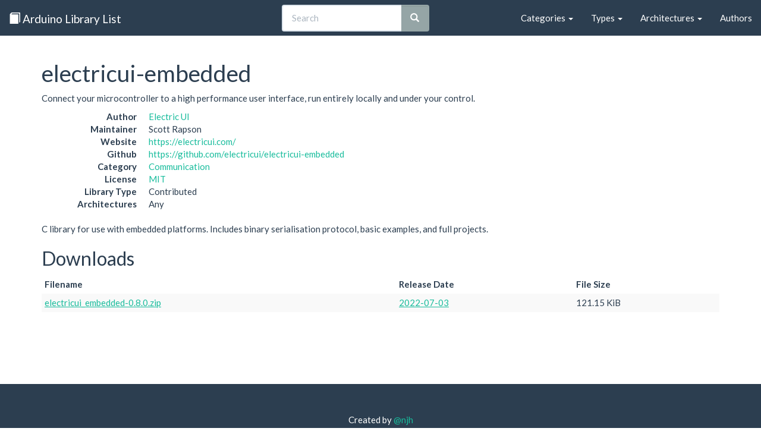

--- FILE ---
content_type: text/html
request_url: https://www.arduinolibraries.info/libraries/electricui-embedded
body_size: 19024
content:
<!DOCTYPE html>
<html lang="en">
<head>
  <meta charset="utf-8">
  <meta http-equiv="X-UA-Compatible" content="IE=edge">
  <meta name="viewport" content="width=device-width, initial-scale=1">

  <title>electricui-embedded - Arduino Libraries</title>

  <meta name="twitter:card" content="summary" />
  <meta name="twitter:site" content="@arduinolibs" />
  <meta name="twitter:title" content="electricui-embedded" />
  <meta name="twitter:description" content="Connect your microcontroller to a high performance user interface, run entirely locally and under your control." />
  <meta property="og:description" content="Connect your microcontroller to a high performance user interface, run entirely locally and under your control." />
  <meta property="og:title" content="electricui-embedded" />
  <meta property="og:url" content="https://www.arduinolibraries.info/libraries/electricui-embedded" />
  <link rel="canonical" href="https://www.arduinolibraries.info/libraries/electricui-embedded" />


  <link rel="stylesheet" href="https://maxcdn.bootstrapcdn.com/bootstrap/3.3.7/css/bootstrap.min.css" integrity="sha384-BVYiiSIFeK1dGmJRAkycuHAHRg32OmUcww7on3RYdg4Va+PmSTsz/K68vbdEjh4u" crossorigin="anonymous">
  <link rel="stylesheet" href="https://maxcdn.bootstrapcdn.com/bootswatch/3.3.6/flatly/bootstrap.min.css" integrity="sha384-XYCjB+hFAjSbgf9yKUgbysEjaVLOXhCgATTEBpCqT1R3jvG5LGRAK5ZIyRbH5vpX" crossorigin="anonymous">
  <link rel="stylesheet" href="/style.css">
  <link rel="stylesheet" href="/typeaheadjs.css">

  <link rel="alternate" type="application/ld+json" href="https://www.arduinolibraries.info/libraries/electricui-embedded.json">
  <link rel="alternate" type="text/turtle" href="https://www.arduinolibraries.info/libraries/electricui-embedded.ttl">

  <link rel="icon" type="image/x-icon" href="/favicon.ico">
</head>

<body>
  <nav class="navbar navbar-default navbar-static-top">
    <div class="container-fluid">
      <!-- Brand and toggle get grouped for better mobile display -->
      <div class="navbar-header">
        <button type="button" class="navbar-toggle collapsed" data-toggle="collapse" data-target="#navbar-collapse" aria-expanded="false">
          <span class="sr-only">Toggle navigation</span>
          <span class="icon-bar"></span>
          <span class="icon-bar"></span>
          <span class="icon-bar"></span>
        </button>
        <a class="navbar-brand" href="/">
          <span class="glyphicon glyphicon-book" aria-hidden="true"></span>
          Arduino Library List
        </a>
      </div>

      <!-- Collect the nav links, forms, and other content for toggling -->
      <div class="collapse navbar-collapse" id="navbar-collapse">
        <ul class="nav navbar-nav navbar-right">
          <li class="dropdown">
            <a href="/categories" class="dropdown-toggle" data-toggle="dropdown" role="button" aria-haspopup="true" aria-expanded="false">Categories <span class="caret"></span></a>
            <ul class="dropdown-menu">
                <li><a href='/categories/communication' href='Communication'>Communication</a></li>
                <li><a href='/categories/data-processing' href='Data Processing'>Data Processing</a></li>
                <li><a href='/categories/data-storage' href='Data Storage'>Data Storage</a></li>
                <li><a href='/categories/device-control' href='Device Control'>Device Control</a></li>
                <li><a href='/categories/display' href='Display'>Display</a></li>
                <li><a href='/categories/other' href='Other'>Other</a></li>
                <li><a href='/categories/sensors' href='Sensors'>Sensors</a></li>
                <li><a href='/categories/signal-input-output' href='Signal Input/Output'>Signal Input/Output</a></li>
                <li><a href='/categories/timing' href='Timing'>Timing</a></li>
                <li><a href='/categories/uncategorized' href='Uncategorized'>Uncategorized</a></li>
            </ul>
          </li>
          <li class="dropdown">
            <a href="/types" class="dropdown-toggle" data-toggle="dropdown" role="button" aria-haspopup="true" aria-expanded="false">Types <span class="caret"></span></a>
            <ul class="dropdown-menu">
                <li><a href='/types/contributed' href='Contributed'>Contributed</a></li>
                <li><a href='/types/official' href='Official'>Official</a></li>
                <li><a href='/types/recommended' href='Recommended'>Recommended</a></li>
                <li><a href='/types/retired' href='Retired'>Retired</a></li>
            </ul>
          </li>
          <li class="dropdown">
            <a href="/architectures" class="dropdown-toggle" data-toggle="dropdown" role="button" aria-haspopup="true" aria-expanded="false">Architectures <span class="caret"></span></a>
            <ul class="dropdown-menu">
                <li><a href='/architectures/all' href='all'>all</a></li>
                <li><a href='/architectures/amebad' href='amebad'>amebad</a></li>
                <li><a href='/architectures/apollo3' href='apollo3'>apollo3</a></li>
                <li><a href='/architectures/arc32' href='arc32'>arc32</a></li>
                <li><a href='/architectures/arduino' href='arduino'>arduino</a></li>
                <li><a href='/architectures/arduino_arduino_nano33ble' href='arduino_arduino_nano33ble'>arduino_arduino_nano33ble</a></li>
                <li><a href='/architectures/arduino_avr_uno' href='arduino_avr_uno'>arduino_avr_uno</a></li>
                <li><a href='/architectures/arduino_esp32' href='arduino_esp32'>arduino_esp32</a></li>
                <li><a href='/architectures/arduino_esp8266' href='arduino_esp8266'>arduino_esp8266</a></li>
                <li><a href='/architectures/arduino_samd_mkrnb1500' href='arduino_samd_mkrnb1500'>arduino_samd_mkrnb1500</a></li>
                <li><a href='/architectures/arduino_samd_nano_33_iot' href='arduino_samd_nano_33_iot'>arduino_samd_nano_33_iot</a></li>
                <li><a href='/architectures/arm' href='arm'>arm</a></li>
                <li><a href='/architectures/atmelavr' href='atmelavr'>atmelavr</a></li>
                <li><a href='/architectures/atmelsam' href='atmelsam'>atmelsam</a></li>
                <li><a href='/architectures/attiny' href='attiny'>attiny</a></li>
                <li><a href='/architectures/avr' href='avr'>avr</a></li>
                <li><a href='/architectures/ch32' href='ch32'>ch32</a></li>
                <li><a href='/architectures/ch32v' href='ch32v'>ch32v</a></li>
                <li><a href='/architectures/efm32' href='efm32'>efm32</a></li>
                <li><a href='/architectures/esp' href='esp'>esp</a></li>
                <li><a href='/architectures/esp32' href='esp32'>esp32</a></li>
                <li><a href='/architectures/esp32c3' href='esp32c3'>esp32c3</a></li>
                <li><a href='/architectures/esp32c6' href='esp32c6'>esp32c6</a></li>
                <li><a href='/architectures/esp32p4' href='esp32p4'>esp32p4</a></li>
                <li><a href='/architectures/esp32s2' href='esp32s2'>esp32s2</a></li>
                <li><a href='/architectures/esp32s3' href='esp32s3'>esp32s3</a></li>
                <li><a href='/architectures/esp8266' href='esp8266'>esp8266</a></li>
                <li><a href='/architectures/espressif' href='espressif'>espressif</a></li>
                <li><a href='/architectures/espressif32' href='espressif32'>espressif32</a></li>
                <li><a href='/architectures/espressif8266' href='espressif8266'>espressif8266</a></li>
                <li><a href='/architectures/fp51' href='fp51'>fp51</a></li>
                <li><a href='/architectures/gd32' href='gd32'>gd32</a></li>
                <li><a href='/architectures/gd32v' href='gd32v'>gd32v</a></li>
                <li><a href='/architectures/grv3000d' href='grv3000d'>grv3000d</a></li>
                <li><a href='/architectures/htl' href='htl'>htl</a></li>
                <li><a href='/architectures/inkplate' href='inkplate'>inkplate</a></li>
                <li><a href='/architectures/intel_arc32' href='intel_arc32'>intel_arc32</a></li>
                <li><a href='/architectures/k210' href='k210'>k210</a></li>
                <li><a href='/architectures/linux_x86_64' href='linux_x86_64'>linux_x86_64</a></li>
                <li><a href='/architectures/mbed' href='mbed'>mbed</a></li>
                <li><a href='/architectures/mbed_edge' href='mbed_edge'>mbed_edge</a></li>
                <li><a href='/architectures/mbed_giga' href='mbed_giga'>mbed_giga</a></li>
                <li><a href='/architectures/mbed_nano' href='mbed_nano'>mbed_nano</a></li>
                <li><a href='/architectures/mbed_nicla' href='mbed_nicla'>mbed_nicla</a></li>
                <li><a href='/architectures/mbed_opta' href='mbed_opta'>mbed_opta</a></li>
                <li><a href='/architectures/mbed_portenta' href='mbed_portenta'>mbed_portenta</a></li>
                <li><a href='/architectures/mbed_rp2040' href='mbed_rp2040'>mbed_rp2040</a></li>
                <li><a href='/architectures/mbed_rp2350' href='mbed_rp2350'>mbed_rp2350</a></li>
                <li><a href='/architectures/megaavr' href='megaavr'>megaavr</a></li>
                <li><a href='/architectures/mk64fx512' href='mk64fx512'>mk64fx512</a></li>
                <li><a href='/architectures/nano_esp32' href='nano_esp32'>nano_esp32</a></li>
                <li><a href='/architectures/native' href='native'>native</a></li>
                <li><a href='/architectures/nbiot' href='nbiot'>nbiot</a></li>
                <li><a href='/architectures/nfr52' href='nfr52'>nfr52</a></li>
                <li><a href='/architectures/nordicnrf51' href='nordicnrf51'>nordicnrf51</a></li>
                <li><a href='/architectures/nordicnrf52' href='nordicnrf52'>nordicnrf52</a></li>
                <li><a href='/architectures/nrf5' href='nrf5'>nrf5</a></li>
                <li><a href='/architectures/nrf51' href='nrf51'>nrf51</a></li>
                <li><a href='/architectures/nrf51822' href='nrf51822'>nrf51822</a></li>
                <li><a href='/architectures/nrf52' href='nrf52'>nrf52</a></li>
                <li><a href='/architectures/nrf52832' href='nrf52832'>nrf52832</a></li>
                <li><a href='/architectures/nrf52_adafruit' href='nrf52_adafruit'>nrf52_adafruit</a></li>
                <li><a href='/architectures/opencr' href='opencr'>opencr</a></li>
                <li><a href='/architectures/pic32' href='pic32'>pic32</a></li>
                <li><a href='/architectures/pico' href='pico'>pico</a></li>
                <li><a href='/architectures/portenta' href='portenta'>portenta</a></li>
                <li><a href='/architectures/py32' href='py32'>py32</a></li>
                <li><a href='/architectures/reindeer' href='reindeer'>reindeer</a></li>
                <li><a href='/architectures/renesas' href='renesas'>renesas</a></li>
                <li><a href='/architectures/renesas_portenta' href='renesas_portenta'>renesas_portenta</a></li>
                <li><a href='/architectures/renesas_uno' href='renesas_uno'>renesas_uno</a></li>
                <li><a href='/architectures/rfduino' href='rfduino'>rfduino</a></li>
                <li><a href='/architectures/riscv' href='riscv'>riscv</a></li>
                <li><a href='/architectures/rp2040' href='rp2040'>rp2040</a></li>
                <li><a href='/architectures/rp2350' href='rp2350'>rp2350</a></li>
                <li><a href='/architectures/sam' href='sam'>sam</a></li>
                <li><a href='/architectures/samd' href='samd'>samd</a></li>
                <li><a href='/architectures/samd1' href='samd1'>samd1</a></li>
                <li><a href='/architectures/samd21' href='samd21'>samd21</a></li>
                <li><a href='/architectures/samd_beta' href='samd_beta'>samd_beta</a></li>
                <li><a href='/architectures/samdlc' href='samdlc'>samdlc</a></li>
                <li><a href='/architectures/seeed_stm32f4' href='seeed_stm32f4'>seeed_stm32f4</a></li>
                <li><a href='/architectures/seeedjp_rebutton' href='seeedjp_rebutton'>seeedjp_rebutton</a></li>
                <li><a href='/architectures/seeedjp_stm32f4' href='seeedjp_stm32f4'>seeedjp_stm32f4</a></li>
                <li><a href='/architectures/silabs' href='silabs'>silabs</a></li>
                <li><a href='/architectures/simblee' href='simblee'>simblee</a></li>
                <li><a href='/architectures/spresense' href='spresense'>spresense</a></li>
                <li><a href='/architectures/stm32' href='stm32'>stm32</a></li>
                <li><a href='/architectures/stm32duino' href='stm32duino'>stm32duino</a></li>
                <li><a href='/architectures/stm32f1' href='stm32f1'>stm32f1</a></li>
                <li><a href='/architectures/stm32f103cbt6' href='stm32f103cbt6'>stm32f103cbt6</a></li>
                <li><a href='/architectures/stm32f2' href='stm32f2'>stm32f2</a></li>
                <li><a href='/architectures/stm32f3' href='stm32f3'>stm32f3</a></li>
                <li><a href='/architectures/stm32f4' href='stm32f4'>stm32f4</a></li>
                <li><a href='/architectures/stm32h7' href='stm32h7'>stm32h7</a></li>
                <li><a href='/architectures/stm32l0' href='stm32l0'>stm32l0</a></li>
                <li><a href='/architectures/ststm32' href='ststm32'>ststm32</a></li>
                <li><a href='/architectures/teensy' href='teensy'>teensy</a></li>
                <li><a href='/architectures/teensyduino' href='teensyduino'>teensyduino</a></li>
                <li><a href='/architectures/tiny' href='tiny'>tiny</a></li>
                <li><a href='/architectures/tivac' href='tivac'>tivac</a></li>
                <li><a href='/architectures/trioe' href='trioe'>trioe</a></li>
                <li><a href='/architectures/uno' href='uno'>uno</a></li>
                <li><a href='/architectures/unowifir4' href='unowifir4'>unowifir4</a></li>
                <li><a href='/architectures/vega' href='vega'>vega</a></li>
                <li><a href='/architectures/windows_x86' href='windows_x86'>windows_x86</a></li>
                <li><a href='/architectures/xmc' href='xmc'>xmc</a></li>
                <li><a href='/architectures/zephyr' href='zephyr'>zephyr</a></li>
            </ul>
          </li>
          <li><a href="/authors">Authors</a></li>
        </ul>

        <!-- Search Box -->
        <div class="col-sm-4 col-md-4 navbar-right">
          <form class="navbar-form" id="search" role="search" action="https://cse.google.com/cse/publicurl" method="get">
            <input type="hidden" name="cx" value="008830049033802121810:zgsyidwem5w" />
            <div class="input-group add-on">
              <input id="search-box" type="text" class="form-control" placeholder="Search" name="q" autocomplete="off" />
              <span class="input-group-btn">
                <button class="btn btn-default" type="submit"><i class="glyphicon glyphicon-search"></i></button>
              </span>
            </div>
          </form>
        </div>

      </div><!-- /.navbar-collapse -->
    </div><!-- /.container-fluid -->
  </nav>

  <div class="container">
    <h1>electricui-embedded</h1>
    <p class="sentence">Connect your microcontroller to a high performance user interface, run entirely locally and under your control.</p>

<dl class="dl-horizontal">
  <dt>Author</dt>         <dd><a href='/authors/electricui' href='Electric UI'>Electric UI</a></dd>
  <dt>Maintainer</dt>     <dd>Scott Rapson</dd>
  <dt>Website</dt>        <dd><a href='https://electricui.com/'>https://electricui.com/</a></dd>
  <dt>Github</dt>         <dd><a href='https://github.com/electricui/electricui-embedded'>https://github.com/electricui/electricui-embedded</a></dd>
  <dt>Category</dt>       <dd><a href='/categories/communication' href='Communication'>Communication</a></dd>
  <dt>License</dt>        <dd><a href='https://choosealicense.com/licenses/mit/' href='MIT'>MIT</a></dd>
  <dt>Library Type</dt>   <dd>Contributed</dd>
  <dt>Architectures</dt>  <dd>Any</dd>
</dl>

<p class="paragraph">C library for use with embedded platforms. Includes binary serialisation protocol, basic examples, and full projects.</p>

<h2>Downloads</h2>
<table class="table table-striped table-condensed">
  <thead>
    <tr>
      <th>Filename</th>
      <th>Release Date</th>
      <th>File Size</th>
    </tr>
  </thead>
  
  <tbody>
    <tr>
      <td><a href='https://downloads.arduino.cc/libraries/github.com/electricui/electricui_embedded-0.8.0.zip' href='electricui_embedded-0.8.0.zip'>electricui_embedded-0.8.0.zip</a></td>
      <td>
          <a href='https://github.com/electricui/electricui-embedded/commits/0.8.0' href='2022-07-03'>2022-07-03</a>
      </td>
      <td>121.15 KiB</td>
    </tr>
  </tbody>

</table>

  </div>

  <footer class="footer">
    <div class="container">
      <p>
        Created by <a href="http://twitter.com/njh">@njh</a>
      </p>
      <p>
        This website is Open Source, please help improve it by submitting a change on GitHub: <br />
        <a href="https://github.com/njh/arduino-libraries">https://github.com/njh/arduino-libraries</a>
      </p>
      <p>
        The content on this site was last updated: 2026-01-18 03:59:27 +0000
      </p>
    </div>
  </footer>

  <!-- jQuery (necessary for Bootstrap's JavaScript plugins) -->
  <script src="https://ajax.googleapis.com/ajax/libs/jquery/1.12.4/jquery.min.js"></script>

  <!-- Include all compiled plugins (below), or include individual files as needed -->
  <script src="https://maxcdn.bootstrapcdn.com/bootstrap/3.3.7/js/bootstrap.min.js" integrity="sha384-Tc5IQib027qvyjSMfHjOMaLkfuWVxZxUPnCJA7l2mCWNIpG9mGCD8wGNIcPD7Txa" crossorigin="anonymous"></script>

  <!-- Library search -->
  <script src="/js/typeahead.jquery.min.js"></script>
  <script src="/js/fuse.min.js"></script>
  <script src="/js/search.js"></script>

  <!-- Global site tag (gtag.js) - Google Analytics -->
  <script async src="https://www.googletagmanager.com/gtag/js?id=UA-81845219-1"></script>
  <script>
    window.dataLayer = window.dataLayer || [];
    function gtag(){dataLayer.push(arguments);}
    gtag('js', new Date());

    gtag('config', 'UA-81845219-1');
  </script>

    <!-- Schema.org JSON-LD Structured Data-->
    <script type="application/ld+json">
      {
  "@context": "http://schema.org/",
  "@type": "SoftwareApplication",
  "name": "electricui-embedded",
  "description": "Connect your microcontroller to a high performance user interface, run entirely locally and under your control.",
  "url": "https://electricui.com/",
  "author": {
    "@type": "Person",
    "name": "Electric UI"
  },
  "applicationCategory": "Communication",
  "operatingSystem": "Arduino",
  "downloadUrl": "https://downloads.arduino.cc/libraries/github.com/electricui/electricui_embedded-0.8.0.zip",
  "softwareVersion": "0.8.0",
  "fileSize": 121,
  "datePublished": "2022-07-03",
  "license": "https://spdx.org/licenses/MIT"
}
    </script>
</body>

</html>
